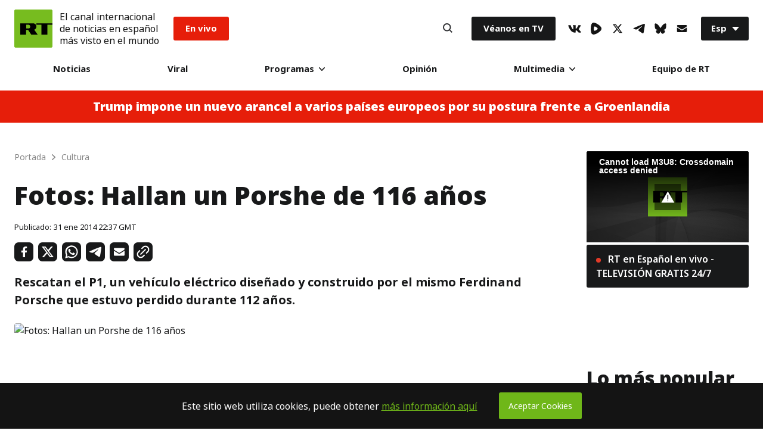

--- FILE ---
content_type: text/css
request_url: https://sf.esrt.site/static/build/css/React-Search.0585dd58.chunk.css
body_size: 998
content:
.Search-header{-webkit-flex-direction:column;-moz-box-orient:vertical;-moz-box-direction:normal;flex-direction:column;background:#fff;box-shadow:0 5px 12px 0 rgba(0,0,0,.08);font-size:0}.Search-form,.Search-header{display:-webkit-flex;display:-moz-box;display:flex;width:100%;-webkit-align-items:center;-moz-box-align:center;align-items:center}.Search-form{position:relative;overflow:hidden}.Search-form .caret--block{font-size:20px;color:transparent;text-shadow:0 0 0 #18191a;letter-spacing:0;line-height:80px;visibility:hidden;position:absolute;opacity:0;z-index:-1}.Search-form .caret{position:absolute;width:2px;height:48px;background-color:#18191a;top:0;z-index:2;animation:blink 1s step-start 0s infinite;-webkit-animation:blink 1s step-start 0s infinite}.Search-content{font-size:12px;min-height:100%}.Search-contentWrap{width:100%;margin:0 auto}.Search-contentWrap.showScrollTop .Search-scrollTop{-webkit-transform:scale(1) rotateY(0turn);transform:scale(1) rotateY(0turn);pointer-events:auto}.Search-tabs{display:-webkit-flex;display:-moz-box;display:flex;-webkit-flex-wrap:wrap;flex-wrap:wrap;-webkit-justify-content:center;-moz-box-pack:center;justify-content:center;max-width:748px;width:100%;margin:40px auto 0;padding:0 24px}.Search-tab{cursor:pointer;font-size:14px;letter-spacing:0;text-align:center;line-height:16px;text-decoration:none;border-radius:3px;padding:8px 17px;-webkit-transition:color .3s ease 0s,background .3s ease 0s;transition:color .3s ease 0s,background .3s ease 0s;border:0;background-color:transparent;-webkit-appearance:none;outline:none;font-weight:700}.Search-tabActive{background-color:#59c513;color:#fff}.Search-modal{position:fixed;top:0;left:0;width:100%;height:100%;background-color:#fff;z-index:-1;-webkit-transform:scale(.9);transform:scale(.9);opacity:0;-webkit-transition:opacity .3s ease-in-out 0s,-webkit-transform .3s ease-in-out 0s;transition:opacity .3s ease-in-out 0s,-webkit-transform .3s ease-in-out 0s;transition:transform .3s ease-in-out 0s,opacity .3s ease-in-out 0s;transition:transform .3s ease-in-out 0s,opacity .3s ease-in-out 0s,-webkit-transform .3s ease-in-out 0s}.Search-modalIndex .layout--modal__search{z-index:1}.Search-modalOpen .layout--modal__search{-webkit-transform:scale(1);transform:scale(1);opacity:1}.Search-list{max-width:100%}.Search-group,.Search-list{display:-webkit-flex;display:-moz-box;display:flex;-webkit-flex-direction:column;-moz-box-orient:vertical;-moz-box-direction:normal;flex-direction:column;width:100%}.Search-group{max-width:748px;margin:0 auto}.Search-groupTitle{font-size:12px;color:#77787b;letter-spacing:0;line-height:18px;text-align:center;margin:32px 0 24px;text-transform:uppercase}.Search-groupItems{-webkit-flex-direction:column;-moz-box-orient:vertical;flex-direction:column;width:100%}.Search-groupItem,.Search-groupItems{display:-webkit-flex;display:-moz-box;display:flex;-moz-box-direction:normal}.Search-groupItem{border-bottom:1px solid #f5f5f5;padding:24px;-webkit-flex-direction:row;-moz-box-orient:horizontal;flex-direction:row;-webkit-transition:all .3s ease 0s;transition:all .3s ease 0s}.Search-groupItem:hover{-webkit-transform:scale(1.01);transform:scale(1.01);background-color:#fff}.Search-groupItem:hover .Search-cardTitle{color:#6ec702}.Search-card{-webkit-user-select:text;-moz-user-select:text;-ms-user-select:text;user-select:text;-webkit-flex-direction:column;-moz-box-orient:vertical;flex-direction:column}.Search-card,.Search-card .Search-cardLine{display:-webkit-flex;display:-moz-box;display:flex;width:100%;-moz-box-direction:normal}.Search-card .Search-cardLine{-webkit-flex-direction:row;-moz-box-orient:horizontal;flex-direction:row}@media screen and (max-width:767px){.Search-card{-webkit-flex-direction:column;-moz-box-orient:vertical;-moz-box-direction:normal;flex-direction:column}.Search-card .Search-cardLine{-webkit-flex-direction:column-reverse;-moz-box-orient:vertical;-moz-box-direction:reverse;flex-direction:column-reverse}.Search-card .Search-cardLine .cardLink{display:none}}.Search-cardInfo{padding-right:24px;-webkit-flex:1 1;-moz-box-flex:1;flex:1 1}@media screen and (max-width:767px){.Search-cardInfo{padding-right:0}}.Search-cardTitle{text-decoration:none;font-size:20px;color:#18191a;letter-spacing:0;line-height:24px;font-weight:900}.Search-cardDate{font-size:13px;color:#777c86;letter-spacing:0;line-height:18px;padding-top:8px;font-weight:500;display:-webkit-flex;display:-moz-box;display:flex;-webkit-flex-direction:row;-moz-box-orient:horizontal;-moz-box-direction:normal;flex-direction:row;-webkit-justify-content:space-between;-moz-box-pack:justify;justify-content:space-between;-webkit-align-items:center;-moz-box-align:center;align-items:center}.Search-cardCover{font-size:0;max-width:144px;width:100%;outline:none}@media screen and (max-width:767px){.Search-cardCover{min-width:100%;padding-bottom:24px}}.Search-cardCover img{width:100%;height:auto;border:0}.Search .cardLink{font-size:13px;color:#777c86;letter-spacing:0;line-height:18px;padding-top:12px;font-weight:500}.Search-notfound{padding:24px;font-size:20px;color:#18191a;letter-spacing:0;line-height:24px;max-width:748px;width:100%;margin:0 auto}.Search-button{border:0;background-color:transparent;padding:0;margin:0;cursor:pointer;outline:0;width:48px;height:48px}.Search-submit{position:absolute;right:0;top:0;padding:16px}.Search-close{border:0;background-color:transparent;padding:0;margin:0}.Search-close,.Search-scrollTop{display:-webkit-flex;display:-moz-box;display:flex;cursor:pointer;outline:0}.Search-scrollTop{position:fixed;-webkit-align-items:center;-moz-box-align:center;align-items:center;-webkit-justify-content:center;-moz-box-pack:center;justify-content:center;bottom:10px;right:10px;width:40px;height:40px;pointer-events:none;-webkit-transition:-webkit-transform .25s;transition:-webkit-transform .25s;transition:transform .25s;transition:transform .25s,-webkit-transform .25s;-webkit-transform:scale(0) rotateY(0turn) translateZ(0);transform:scale(0) rotateY(0turn) translateZ(0);-webkit-transform-style:preserve-3d;transform-style:preserve-3d;z-index:1000;border-radius:50%;background-color:#59c513;border:0}.Search-scrollTop svg{margin:0 auto}.Search-scrollTop:hover{background-color:#70ea21}.Search-loader{padding:24px 0;text-align:center}body.Search-modalOpen{position:fixed;top:0;left:0;width:100%;height:100%;z-index:101}body.Search-modalOpen .Search-modal{padding-top:96px}@media (max-width:767px){body.Search-modalOpen .Search-modal{padding-top:176px}}body.Search-modalOpen .Search-header{position:fixed;top:0;left:0;z-index:101}body.Search-modalOpen .Search-content{position:relative}body.Search-modalOpen .Search-content>.Search-contentWrap{position:absolute;width:100%;height:100%;overflow-y:auto;overflow-x:hidden;-webkit-overflow-scrolling:touch;padding-bottom:80px}@-webkit-keyframes rotating{to{-webkit-transform:rotate(1turn);transform:rotate(1turn)}}@keyframes rotating{to{-webkit-transform:rotate(1turn);transform:rotate(1turn)}}@-webkit-keyframes blink{50%{opacity:0}}@keyframes blink{50%{opacity:0}}